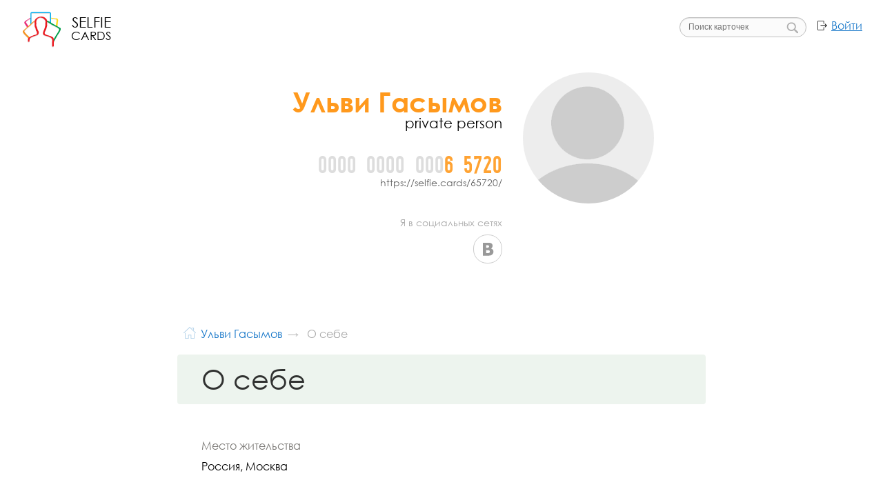

--- FILE ---
content_type: text/html; charset=UTF-8
request_url: https://selfie.cards/65720/about/
body_size: 16516
content:
<!doctype html><html lang="ru-RU" data-ng-app="scPublicCard" data-ng-controller="AppCtrl" class="" xmlns="http://www.w3.org/1999/xhtml" xmlns:og="http://ogp.me/ns#" xmlns:fb="https://www.facebook.com/2008/fbml"><head>   <script>(function(w,d,s,l,i){w[l]=w[l]||[];w[l].push({'gtm.start':
new Date().getTime(),event:'gtm.js'});var f=d.getElementsByTagName(s)[0],
j=d.createElement(s),dl=l!='dataLayer'?'&l='+l:'';j.async=true;j.src=
'https://www.googletagmanager.com/gtm.js?id='+i+dl;f.parentNode.insertBefore(j,f);
})(window,document,'script','dataLayer','GTM-KJVMS2B');</script><meta charset="UTF-8"><title data-ng-bind="appData.title">Общая информация о Ульви Гасымове (private person). Селфи-карта 65720</title><meta name="og:title" content="Общая информация о Ульви Гасымове (private person). Селфи-карта 65720"/> <meta name="description" content="Ульви Гасымов рассказывает о себе: фотографии и личная информация"/><meta name="og:description" content="Ульви Гасымов рассказывает о себе: фотографии и личная информация"/> <meta name="og:image" content="https://selfie.cards/65720/preview.png?1769912412.png"/><meta name="og:type" content="profile"/><meta name="og:url" content="https://selfie.cards/65720/about/"/><meta name="viewport" content="width=device-width,initial-scale=1,user-scalable=no,minimal-ui"><link rel="shortcut icon" href="" type="image/x-icon"/><link rel="stylesheet" href="/build/css/screen.aa716e47.css"/></head><body class="mode-card mode-card-full mode-info mode-card-design-base   mode-card-inner mode-card-section-selfie " data-user-data="null" data-my-cards="null" data-ng-class="[appData.bodyClass]"><noscript><iframe src="https://www.googletagmanager.com/ns.html?id=GTM-KJVMS2B" height="0" width="0" style="display:none;visibility:hidden"></iframe></noscript><script type="text/javascript">(function( c, o, n, f ){
		f = c[ o ] = c[ o ] || {}; f = f.svg = f.svg || {};
		n && (f = f[n] = f[n] || {});
		f.images = '<svg xmlns="http://www.w3.org/2000/svg" viewBox="0 0 15.66 13.54"><path d="M16.65,6.77V5H15.34V3.3H2.3V13.35H3.61v1.74H4.92v1.74H18V6.77H16.65ZM2.79,12.86V3.79H14.84V5H3.61v7.83H2.79ZM4.1,14.6V5.53H16.16V6.78H4.92V14.6H4.1Zm13.37,1.74H5.41V7.27H17.47v9.08Z" transform="translate(-2.3 -3.3)"/><path d="M8,10.9A1.34,1.34,0,1,0,6.68,9.55h0A1.35,1.35,0,0,0,8,10.9ZM8,8.7a0.86,0.86,0,1,1-.86.86A0.86,0.86,0,0,1,8,8.7H8Z" transform="translate(-2.3 -3.3)"/><path d="M16.6,13.86l-3.29-3.29-3.06,3.06-1-1-3,3H16.6V13.86Zm-0.49,1.24H7.37L9.2,13.27,9.9,14l0.35,0.35L10.59,14l2.72-2.7,2.8,2.79v1Z" transform="translate(-2.3 -3.3)"/></svg>';
		f.cart = '<svg xmlns="http://www.w3.org/2000/svg" viewBox="0 0 16.06 14.16"><path d="M18.14,7.56H13.38l-1.9-5L10.41,3l1.72,4.59H8.05L9.78,3l-1-.4-1.9,5H2.09V8.7H2.73l1.07,7.54a0.57,0.57,0,0,0,.57.49H15.85a0.57,0.57,0,0,0,.57-0.49L17.49,8.7h0.65V7.56Zm-2.79,8H4.88l-1-6.88H16.34Z" transform="translate(-2.09 -2.57)"/></svg>';
		f.view = '<svg xmlns="http://www.w3.org/2000/svg" viewBox="0 0 19.6 12.01"><path d="M0.2,10a11,11,0,0,1,19.6,0A11,11,0,0,1,.2,10ZM10,14a4,4,0,1,0-4-4A4,4,0,0,0,10,14Zm0-2a2,2,0,1,1,2-2A2,2,0,0,1,10,12Z" transform="translate(-0.2 -3.99)"/></svg>';
		f.envelope = '<svg xmlns="http://www.w3.org/2000/svg" viewBox="0 0 50 50"><rect x="1" y="8" width="48" height="34" fill="none" stroke="#000" stroke-linecap="round" stroke-miterlimit="10" stroke-width="2"/><rect width="50" height="50" fill="none"/><line x1="33.36" y1="25.66" x2="48.89" y2="37.94" fill="none" stroke="#000" stroke-miterlimit="10" stroke-width="2"/><line x1="1.11" y1="37.94" x2="17.32" y2="25.13" fill="none" stroke="#000" stroke-miterlimit="10" stroke-width="2"/><path d="M1.11,12.05L21,29.4A6.18,6.18,0,0,0,25,31a6.18,6.18,0,0,0,4-1.6l19.9-17.34" fill="none" stroke="#000" stroke-miterlimit="10" stroke-width="2"/></svg>';
		f.guests = '<svg xmlns="http://www.w3.org/2000/svg" viewBox="0 0 226.81 165.5"><path d="M96,163.83a30.17,30.17,0,1,1,30.17-30.17A30.2,30.2,0,0,1,96,163.83Zm0-54.33a24.17,24.17,0,1,0,24.17,24.17A24.19,24.19,0,0,0,96,109.5Z" transform="translate(-36.6 -67.5)"/><path d="M258.69,214.75a3,3,0,0,1-2.91-2.28c-0.36-1.46-.77-2.91-1.22-4.32a3,3,0,0,1,5.72-1.82c0.49,1.54.93,3.12,1.32,4.71A3,3,0,0,1,258.69,214.75Z" transform="translate(-36.6 -67.5)"/><path d="M102,233H44.27a3,3,0,0,1-2-.74,14.1,14.1,0,0,0-1.46-1.08C39,230,36.6,228.34,36.6,224a23.88,23.88,0,0,1,1.07-7.24c0.12-.43.24-0.88,0.36-1.35a60.11,60.11,0,0,1,81.59-40.66,3,3,0,1,1-2.36,5.52,54.11,54.11,0,0,0-73.41,36.59c-0.13.54-.27,1-0.4,1.51A18.08,18.08,0,0,0,42.6,224c0,1.15.15,1.25,1.57,2.21,0.36,0.24.74,0.5,1.15,0.8H102A3,3,0,0,1,102,233Z" transform="translate(-36.6 -67.5)"/><path d="M254.46,233H122.55a3,3,0,0,1-1.7-.53l-1-.67c-2.64-1.73-6.25-4.11-6.25-9.91a30.28,30.28,0,0,1,1.34-9.11c0.15-.55.31-1.11,0.45-1.71A75.24,75.24,0,0,1,256.56,196.9a3,3,0,1,1-5.42,2.57,69.24,69.24,0,0,0-129.92,13.06c-0.16.65-.33,1.26-0.49,1.85a24.28,24.28,0,0,0-1.13,7.52c0,2.46,1,3.23,3.55,4.89l0.32,0.21H253.51c2.48-1.78,3.89-3.25,3.89-5.1,0-.36,0-0.95,0-1.3a3,3,0,1,1,6-.31c0,0.43,0,1.15,0,1.61,0,5.58-4.71,8.83-7.23,10.58A3,3,0,0,1,254.46,233Z" transform="translate(-36.6 -67.5)"/><path d="M254.45,233H122.54a3,3,0,0,1-1.71-.53c-2.53-1.75-7.23-5-7.23-10.57,0-.46,0-1.18,0-1.62a3,3,0,1,1,6,.32c0,0.35,0,.94,0,1.3,0,1.84,1.41,3.31,3.89,5.09H253.54l0.32-.21c2.52-1.66,3.55-2.43,3.55-4.89a24.28,24.28,0,0,0-1.13-7.52c-0.16-.59-0.33-1.2-0.49-1.84a69.24,69.24,0,0,0-129.93-13.08,3,3,0,0,1-5.42-2.57,75.24,75.24,0,0,1,141.17,14.2c0.15,0.58.3,1.15,0.45,1.69a30.3,30.3,0,0,1,1.34,9.11c0,5.8-3.61,8.17-6.25,9.91l-1,.67A3,3,0,0,1,254.45,233Z" transform="translate(-36.6 -67.5)"/><path d="M188.5,142.73a37.62,37.62,0,1,1,37.62-37.62A37.66,37.66,0,0,1,188.5,142.73Zm0-69.23a31.62,31.62,0,1,0,31.62,31.62A31.65,31.65,0,0,0,188.5,73.5Z" transform="translate(-36.6 -67.5)"/></svg>';
		f.contact = '<svg xmlns="http://www.w3.org/2000/svg" viewBox="0 0 48 36"><path d="M49,7H1V43H49V7ZM47,41H3V9H47V41Z" transform="translate(-1 -7)"/><path d="M23,27a5,5,0,0,0-4.1-4.91A5,5,0,0,0,20,19a5,5,0,0,0-10,0,5,5,0,0,0,1.1,3.09A5,5,0,0,0,7,27v7H23V27ZM15,16a3,3,0,1,1-3,3A3,3,0,0,1,15,16Zm6,16H9V27a3,3,0,0,1,3-3h6a3,3,0,0,1,3,3v5Z" transform="translate(-1 -7)"/><rect x="25" y="10" width="7" height="2"/><rect x="35" y="10" width="7" height="2"/><rect x="25" y="15" width="3" height="2"/><rect x="31" y="15" width="11" height="2"/><rect x="25" y="20" width="8" height="2"/><rect x="38" y="20" width="4" height="2"/><rect x="25" y="25" width="2" height="2"/><rect x="29" y="25" width="2" height="2"/><rect x="33" y="25" width="2" height="2"/><rect x="40" y="25" width="2" height="2"/></svg>';
	})( this, 'scApp' );</script><div class="page-wrap"><header class="header"><div class="header__content-core"><div class="header__logo"><div class="logo-wrap"><a href="/" class="logo logo_clickable" target="_top"><span class="logo__line logo__line_selfie">Selfie</span> <span class="logo__line logo__line_cards">Cards</span></a></div></div><div class="header-actions"><div class="header-action header-action_login"><a class="header-login" href="/" target="_top">Войти</a></div></div><div class="header-actions"><div class="header-action header-action_search"><div data-cards-search></div></div></div></div></header><div class="header-holder"></div><div class="page-body"><div class="card card_design-base card_design-base-no" data-static-card="{&#34;access_level&#34;:&#34;read&#34;,&#34;design&#34;:&#34;base&#34;,&#34;id&#34;:65720,&#34;is_paid_account&#34;:false,&#34;referral_panel&#34;:&#34;hide&#34;,&#34;sections&#34;:{&#34;career&#34;:{&#34;fields&#34;:{&#34;main_education&#34;:&#34;* Школа №2031&#34;}},&#34;contacts&#34;:{&#34;fields&#34;:{&#34;social&#34;:{&#34;vkontakte&#34;:{&#34;login&#34;:&#34;id291279565&#34;}}}},&#34;photos&#34;:{&#34;albums&#34;:[{&#34;desc&#34;:&#34;&#34;,&#34;filter&#34;:&#34;&#34;,&#34;id&#34;:21536,&#34;photos&#34;:[],&#34;title&#34;:&#34;всё\n&#34;}]},&#34;selfie&#34;:{&#34;albums&#34;:[{&#34;desc&#34;:&#34;&#34;,&#34;filter&#34;:&#34;&#34;,&#34;id&#34;:21535,&#34;photos&#34;:[],&#34;title&#34;:&#34;&#34;}],&#34;fields&#34;:{&#34;birthday&#34;:&#34;1998-11-19&#34;,&#34;files&#34;:{&#34;photo&#34;:[]},&#34;first_name&#34;:&#34;Ульви&#34;,&#34;last_name&#34;:&#34;Гасымов&#34;,&#34;location&#34;:&#34;Россия, Москва&#34;,&#34;nickname&#34;:&#34;private person&#34;,&#34;sex&#34;:&#34;male&#34;}}},&#34;services&#34;:null,&#34;tapes_allowed&#34;:false,&#34;type_id&#34;:1,&#34;updated&#34;:&#34;2020-12-29T16:09:37.913409Z&#34;}"><div class="card__header-wrap card__header-wrap_extended" itemscope itemtype="http://schema.org/Person"><div class="card__header-wrap-inside"><div class="content"><div class="content__core"><div class="card__header"><a class="card__block-link card__block-link_avatar" href="https://selfie.cards/65720/" target="_self"><span class="card__photo card-photo card-photo_empty  card-photo_center"></span></a>   <a class="card__block-link" itemprop="url" href="https://selfie.cards/65720/" target="_self"><div class="card__group-name"><h1 class="card__name"><span class="card__name-text" itemprop="name">Ульви Гасымов</span></h1> <div class="card__nickname" itemprop="additionalName">private person</div>    <meta itemprop="gender" content="Male"> </div><div class="card__group-num"><div class="card__num card-num">       <span class="cart-num__group">0000</span><span class="cart-num__group">0000</span><span class="cart-num__group">000<span class="cart-num__hl">6</span></span><span class="cart-num__group"><span class="cart-num__hl">5</span><span class="cart-num__hl">7</span><span class="cart-num__hl">2</span><span class="cart-num__hl">0</span> </span></div><div class="card__url"><span class="card__url-link">https://selfie.cards/65720/</span></div></div></a><div class="card__group-social card-social"><h3 class="card-social__title">Я в социальных сетях</h3><a class="card-social__item card-social__item_id-vkontakte" href="/65720/contacts/" title="ВКонтакте" target="_self">ВКонтакте</a></div> <div class="card__header-art1"></div></div></div></div></div></div><div class="card__body"><section class="content card-section-page card-section-page_selfie <!-- @@section_extra_class -->"><div class="content__core"><div class="card-section-title-block"><ol class="card-breadcrumbs <!-- @@extra_class -->" itemscope itemtype="http://schema.org/BreadcrumbList"><li class="card-breadcrumbs__item card-breadcrumbs__item_home" itemprop="itemListElement" itemscope itemtype="http://schema.org/ListItem"><a href="/" class="card-breadcrumbs__item_link" target="_top" title="Главная страница сайта" itemprop="item"><span class="card-breadcrumbs__item-title" itemprop="name">Селфи-карты</span><meta itemprop="position" content="1"></a></li><li class="card-breadcrumbs__item" itemprop="itemListElement" itemscope itemtype="http://schema.org/ListItem"><a href="https://selfie.cards/65720/" class="card-breadcrumbs__item_link" target="_top" title="Главная страница карточки" itemprop="item"><span class="card-breadcrumbs__item-title" itemprop="name">Ульви Гасымов</span><meta itemprop="position" content="2"></a></li> <li class="card-breadcrumbs__item card-breadcrumbs__item_active" itemprop="itemListElement" itemscope itemtype="http://schema.org/ListItem"><span class="card-breadcrumbs__item_link" title="Анкета О себе" itemprop="item"><span class="card-breadcrumbs__item_link" itemprop="name">О себе</span><meta itemprop="url" content="https://selfie.cards/65720/about/"><meta itemprop="position" content="3"></span></li> </ol><h2 class="card-section-title ">О себе</h2></div> <div><div class="card-field-block-row"><div class="card-field-block card-field-block_cell card-field-block_id-selfie-location"><div class="card-field-block__name">Место жительства</div><div class="card-field-block__value">Россия, Москва</div></div></div> <div class="card-field-block-row"><div class="card-field-block card-field-block_cell card-field-block_id-selfie-sex"><div class="card-field-block__name">Пол</div><div class="card-field-block__value">  Мужской  </div></div>    </div>     </div></div></section> <div class="card-sections-menu card-sections-menu_compact">   <a href="/65720/about/" class="card-section card-section_link card-section_type-selfie card-section_active" target="_self"><div class="card-section__header"><div class="content"><div class="content__core card-section__header-core"><div class="card-section__header-main"><h2 class="card-section__title">О себе</h2></div></div></div></div></a>   <a href="/65720/contacts/" class="card-section card-section_link card-section_type-contacts " target="_self"><div class="card-section__header"><div class="content"><div class="content__core card-section__header-core"><div class="card-section__header-main"><h2 class="card-section__title">Контакты, соцсети, сообщества</h2></div></div></div></div></a>      <a href="/65720/photos/" class="card-section card-section_link card-section_type-photos " target="_self"><div class="card-section__header"><div class="content"><div class="content__core card-section__header-core"><div class="card-section__header-main"><h2 class="card-section__title">Фотографии</h2></div></div></div></div></a>        <a href="/65720/career/" class="card-section card-section_link card-section_type-career " target="_self"><div class="card-section__header"><div class="content"><div class="content__core card-section__header-core"><div class="card-section__header-main"><h2 class="card-section__title">Профессиональное резюме</h2></div></div></div></div></a>      </div> <div data-account-inline-create data-referrer="65720" class="account-inline-holder"></div></div> <div class="card__share" data-share-page></div></div></div></div> <footer class="info-footer"><div class="info-footer__content content"><div class="content__core"><div class="info-footer__menu"><ul class="info-footer__menu-col" style="width:30%;"><li class="info-footer__item"><a href="/-/about/" target="_self">О проекте</a><ul class="info-footer__inner-menu"><li class="info-footer__inner-item"><a href="/-/about/what-is-selfie-card/" target="_self">Что такое селфи-карта</a></li><li class="info-footer__inner-item"><a href="/-/about/why-do-you-need-selfie-card/" target="_self">Зачем нужна селфи-карта</a></li><li class="info-footer__inner-item"><a href="/-/about/why-selfie-card-paid/" target="_self">Почему селфи-карта платная</a></li><li class="info-footer__inner-item"><a href="/-/about/site-or-selfie-card/" target="_self">Сайт или селфи-карта?</a></li></ul></li></ul><ul class="info-footer__menu-col"><li class="info-footer__item"><a href="/-/cardholder/" target="_self">Держателю карты</a><ul class="info-footer__inner-menu"><li class="info-footer__inner-item"><a href="/-/cardholder/partner/" target="_self">Партнерская программа</a></li><li class="info-footer__inner-item"><a href="/-/cardholder/referral/" target="_self">Реферальная программа</a></li><li class="info-footer__inner-item"><a href="/-/business/" target="_self">Бизнесу и брендам</a></li></ul></li></ul><ul class="info-footer__menu-col" style="width:40%;"><li class="info-footer__item"><a href="/-/contacts/" target="_self">Контакты</a><ul class="info-footer__inner-menu"><li class="info-footer__inner-item"><a href="/-/policy/" target="_self">Политика конфиденциальности</a></li><li class="info-footer__inner-item"><a href="/docs/oferta.pdf" target="_blank">Публичная оферта</a></li><li class="info-footer__inner-item"><a href="/-/tariffs/" target="_self">Тарифы на услуги</a></li><li class="info-footer__inner-item"><a href="/-/buy/" target="_self">Купить кванты</a></li></ul></li></ul></div><div data-stat-counters="{{appData.statCounters}}"></div><div data-online-chat data-ng-if="appData.config.onlineChatEnabled"></div></div></div><div class="info-footer__text"><a href="/-/contacts/" target="_self">&copy; SelfieCards, 2015&ndash;2017</a></div></footer><script type="text/javascript" src="/build/js/app.3f49587d.js"></script></body></html>